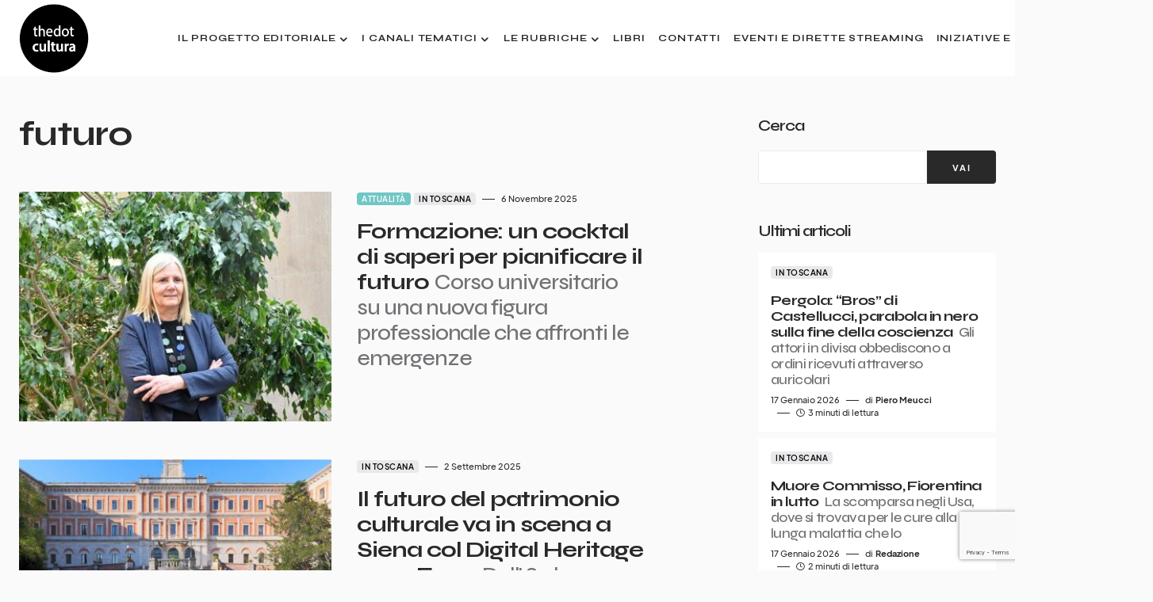

--- FILE ---
content_type: text/html; charset=utf-8
request_url: https://www.google.com/recaptcha/api2/anchor?ar=1&k=6LdmThgoAAAAABvo5zrTKBXTbTSqOtuaik-E4ne4&co=aHR0cHM6Ly93d3cudGhlZG90Y3VsdHVyYS5pdDo0NDM.&hl=en&v=PoyoqOPhxBO7pBk68S4YbpHZ&size=invisible&anchor-ms=20000&execute-ms=30000&cb=vu88fr18539b
body_size: 48783
content:
<!DOCTYPE HTML><html dir="ltr" lang="en"><head><meta http-equiv="Content-Type" content="text/html; charset=UTF-8">
<meta http-equiv="X-UA-Compatible" content="IE=edge">
<title>reCAPTCHA</title>
<style type="text/css">
/* cyrillic-ext */
@font-face {
  font-family: 'Roboto';
  font-style: normal;
  font-weight: 400;
  font-stretch: 100%;
  src: url(//fonts.gstatic.com/s/roboto/v48/KFO7CnqEu92Fr1ME7kSn66aGLdTylUAMa3GUBHMdazTgWw.woff2) format('woff2');
  unicode-range: U+0460-052F, U+1C80-1C8A, U+20B4, U+2DE0-2DFF, U+A640-A69F, U+FE2E-FE2F;
}
/* cyrillic */
@font-face {
  font-family: 'Roboto';
  font-style: normal;
  font-weight: 400;
  font-stretch: 100%;
  src: url(//fonts.gstatic.com/s/roboto/v48/KFO7CnqEu92Fr1ME7kSn66aGLdTylUAMa3iUBHMdazTgWw.woff2) format('woff2');
  unicode-range: U+0301, U+0400-045F, U+0490-0491, U+04B0-04B1, U+2116;
}
/* greek-ext */
@font-face {
  font-family: 'Roboto';
  font-style: normal;
  font-weight: 400;
  font-stretch: 100%;
  src: url(//fonts.gstatic.com/s/roboto/v48/KFO7CnqEu92Fr1ME7kSn66aGLdTylUAMa3CUBHMdazTgWw.woff2) format('woff2');
  unicode-range: U+1F00-1FFF;
}
/* greek */
@font-face {
  font-family: 'Roboto';
  font-style: normal;
  font-weight: 400;
  font-stretch: 100%;
  src: url(//fonts.gstatic.com/s/roboto/v48/KFO7CnqEu92Fr1ME7kSn66aGLdTylUAMa3-UBHMdazTgWw.woff2) format('woff2');
  unicode-range: U+0370-0377, U+037A-037F, U+0384-038A, U+038C, U+038E-03A1, U+03A3-03FF;
}
/* math */
@font-face {
  font-family: 'Roboto';
  font-style: normal;
  font-weight: 400;
  font-stretch: 100%;
  src: url(//fonts.gstatic.com/s/roboto/v48/KFO7CnqEu92Fr1ME7kSn66aGLdTylUAMawCUBHMdazTgWw.woff2) format('woff2');
  unicode-range: U+0302-0303, U+0305, U+0307-0308, U+0310, U+0312, U+0315, U+031A, U+0326-0327, U+032C, U+032F-0330, U+0332-0333, U+0338, U+033A, U+0346, U+034D, U+0391-03A1, U+03A3-03A9, U+03B1-03C9, U+03D1, U+03D5-03D6, U+03F0-03F1, U+03F4-03F5, U+2016-2017, U+2034-2038, U+203C, U+2040, U+2043, U+2047, U+2050, U+2057, U+205F, U+2070-2071, U+2074-208E, U+2090-209C, U+20D0-20DC, U+20E1, U+20E5-20EF, U+2100-2112, U+2114-2115, U+2117-2121, U+2123-214F, U+2190, U+2192, U+2194-21AE, U+21B0-21E5, U+21F1-21F2, U+21F4-2211, U+2213-2214, U+2216-22FF, U+2308-230B, U+2310, U+2319, U+231C-2321, U+2336-237A, U+237C, U+2395, U+239B-23B7, U+23D0, U+23DC-23E1, U+2474-2475, U+25AF, U+25B3, U+25B7, U+25BD, U+25C1, U+25CA, U+25CC, U+25FB, U+266D-266F, U+27C0-27FF, U+2900-2AFF, U+2B0E-2B11, U+2B30-2B4C, U+2BFE, U+3030, U+FF5B, U+FF5D, U+1D400-1D7FF, U+1EE00-1EEFF;
}
/* symbols */
@font-face {
  font-family: 'Roboto';
  font-style: normal;
  font-weight: 400;
  font-stretch: 100%;
  src: url(//fonts.gstatic.com/s/roboto/v48/KFO7CnqEu92Fr1ME7kSn66aGLdTylUAMaxKUBHMdazTgWw.woff2) format('woff2');
  unicode-range: U+0001-000C, U+000E-001F, U+007F-009F, U+20DD-20E0, U+20E2-20E4, U+2150-218F, U+2190, U+2192, U+2194-2199, U+21AF, U+21E6-21F0, U+21F3, U+2218-2219, U+2299, U+22C4-22C6, U+2300-243F, U+2440-244A, U+2460-24FF, U+25A0-27BF, U+2800-28FF, U+2921-2922, U+2981, U+29BF, U+29EB, U+2B00-2BFF, U+4DC0-4DFF, U+FFF9-FFFB, U+10140-1018E, U+10190-1019C, U+101A0, U+101D0-101FD, U+102E0-102FB, U+10E60-10E7E, U+1D2C0-1D2D3, U+1D2E0-1D37F, U+1F000-1F0FF, U+1F100-1F1AD, U+1F1E6-1F1FF, U+1F30D-1F30F, U+1F315, U+1F31C, U+1F31E, U+1F320-1F32C, U+1F336, U+1F378, U+1F37D, U+1F382, U+1F393-1F39F, U+1F3A7-1F3A8, U+1F3AC-1F3AF, U+1F3C2, U+1F3C4-1F3C6, U+1F3CA-1F3CE, U+1F3D4-1F3E0, U+1F3ED, U+1F3F1-1F3F3, U+1F3F5-1F3F7, U+1F408, U+1F415, U+1F41F, U+1F426, U+1F43F, U+1F441-1F442, U+1F444, U+1F446-1F449, U+1F44C-1F44E, U+1F453, U+1F46A, U+1F47D, U+1F4A3, U+1F4B0, U+1F4B3, U+1F4B9, U+1F4BB, U+1F4BF, U+1F4C8-1F4CB, U+1F4D6, U+1F4DA, U+1F4DF, U+1F4E3-1F4E6, U+1F4EA-1F4ED, U+1F4F7, U+1F4F9-1F4FB, U+1F4FD-1F4FE, U+1F503, U+1F507-1F50B, U+1F50D, U+1F512-1F513, U+1F53E-1F54A, U+1F54F-1F5FA, U+1F610, U+1F650-1F67F, U+1F687, U+1F68D, U+1F691, U+1F694, U+1F698, U+1F6AD, U+1F6B2, U+1F6B9-1F6BA, U+1F6BC, U+1F6C6-1F6CF, U+1F6D3-1F6D7, U+1F6E0-1F6EA, U+1F6F0-1F6F3, U+1F6F7-1F6FC, U+1F700-1F7FF, U+1F800-1F80B, U+1F810-1F847, U+1F850-1F859, U+1F860-1F887, U+1F890-1F8AD, U+1F8B0-1F8BB, U+1F8C0-1F8C1, U+1F900-1F90B, U+1F93B, U+1F946, U+1F984, U+1F996, U+1F9E9, U+1FA00-1FA6F, U+1FA70-1FA7C, U+1FA80-1FA89, U+1FA8F-1FAC6, U+1FACE-1FADC, U+1FADF-1FAE9, U+1FAF0-1FAF8, U+1FB00-1FBFF;
}
/* vietnamese */
@font-face {
  font-family: 'Roboto';
  font-style: normal;
  font-weight: 400;
  font-stretch: 100%;
  src: url(//fonts.gstatic.com/s/roboto/v48/KFO7CnqEu92Fr1ME7kSn66aGLdTylUAMa3OUBHMdazTgWw.woff2) format('woff2');
  unicode-range: U+0102-0103, U+0110-0111, U+0128-0129, U+0168-0169, U+01A0-01A1, U+01AF-01B0, U+0300-0301, U+0303-0304, U+0308-0309, U+0323, U+0329, U+1EA0-1EF9, U+20AB;
}
/* latin-ext */
@font-face {
  font-family: 'Roboto';
  font-style: normal;
  font-weight: 400;
  font-stretch: 100%;
  src: url(//fonts.gstatic.com/s/roboto/v48/KFO7CnqEu92Fr1ME7kSn66aGLdTylUAMa3KUBHMdazTgWw.woff2) format('woff2');
  unicode-range: U+0100-02BA, U+02BD-02C5, U+02C7-02CC, U+02CE-02D7, U+02DD-02FF, U+0304, U+0308, U+0329, U+1D00-1DBF, U+1E00-1E9F, U+1EF2-1EFF, U+2020, U+20A0-20AB, U+20AD-20C0, U+2113, U+2C60-2C7F, U+A720-A7FF;
}
/* latin */
@font-face {
  font-family: 'Roboto';
  font-style: normal;
  font-weight: 400;
  font-stretch: 100%;
  src: url(//fonts.gstatic.com/s/roboto/v48/KFO7CnqEu92Fr1ME7kSn66aGLdTylUAMa3yUBHMdazQ.woff2) format('woff2');
  unicode-range: U+0000-00FF, U+0131, U+0152-0153, U+02BB-02BC, U+02C6, U+02DA, U+02DC, U+0304, U+0308, U+0329, U+2000-206F, U+20AC, U+2122, U+2191, U+2193, U+2212, U+2215, U+FEFF, U+FFFD;
}
/* cyrillic-ext */
@font-face {
  font-family: 'Roboto';
  font-style: normal;
  font-weight: 500;
  font-stretch: 100%;
  src: url(//fonts.gstatic.com/s/roboto/v48/KFO7CnqEu92Fr1ME7kSn66aGLdTylUAMa3GUBHMdazTgWw.woff2) format('woff2');
  unicode-range: U+0460-052F, U+1C80-1C8A, U+20B4, U+2DE0-2DFF, U+A640-A69F, U+FE2E-FE2F;
}
/* cyrillic */
@font-face {
  font-family: 'Roboto';
  font-style: normal;
  font-weight: 500;
  font-stretch: 100%;
  src: url(//fonts.gstatic.com/s/roboto/v48/KFO7CnqEu92Fr1ME7kSn66aGLdTylUAMa3iUBHMdazTgWw.woff2) format('woff2');
  unicode-range: U+0301, U+0400-045F, U+0490-0491, U+04B0-04B1, U+2116;
}
/* greek-ext */
@font-face {
  font-family: 'Roboto';
  font-style: normal;
  font-weight: 500;
  font-stretch: 100%;
  src: url(//fonts.gstatic.com/s/roboto/v48/KFO7CnqEu92Fr1ME7kSn66aGLdTylUAMa3CUBHMdazTgWw.woff2) format('woff2');
  unicode-range: U+1F00-1FFF;
}
/* greek */
@font-face {
  font-family: 'Roboto';
  font-style: normal;
  font-weight: 500;
  font-stretch: 100%;
  src: url(//fonts.gstatic.com/s/roboto/v48/KFO7CnqEu92Fr1ME7kSn66aGLdTylUAMa3-UBHMdazTgWw.woff2) format('woff2');
  unicode-range: U+0370-0377, U+037A-037F, U+0384-038A, U+038C, U+038E-03A1, U+03A3-03FF;
}
/* math */
@font-face {
  font-family: 'Roboto';
  font-style: normal;
  font-weight: 500;
  font-stretch: 100%;
  src: url(//fonts.gstatic.com/s/roboto/v48/KFO7CnqEu92Fr1ME7kSn66aGLdTylUAMawCUBHMdazTgWw.woff2) format('woff2');
  unicode-range: U+0302-0303, U+0305, U+0307-0308, U+0310, U+0312, U+0315, U+031A, U+0326-0327, U+032C, U+032F-0330, U+0332-0333, U+0338, U+033A, U+0346, U+034D, U+0391-03A1, U+03A3-03A9, U+03B1-03C9, U+03D1, U+03D5-03D6, U+03F0-03F1, U+03F4-03F5, U+2016-2017, U+2034-2038, U+203C, U+2040, U+2043, U+2047, U+2050, U+2057, U+205F, U+2070-2071, U+2074-208E, U+2090-209C, U+20D0-20DC, U+20E1, U+20E5-20EF, U+2100-2112, U+2114-2115, U+2117-2121, U+2123-214F, U+2190, U+2192, U+2194-21AE, U+21B0-21E5, U+21F1-21F2, U+21F4-2211, U+2213-2214, U+2216-22FF, U+2308-230B, U+2310, U+2319, U+231C-2321, U+2336-237A, U+237C, U+2395, U+239B-23B7, U+23D0, U+23DC-23E1, U+2474-2475, U+25AF, U+25B3, U+25B7, U+25BD, U+25C1, U+25CA, U+25CC, U+25FB, U+266D-266F, U+27C0-27FF, U+2900-2AFF, U+2B0E-2B11, U+2B30-2B4C, U+2BFE, U+3030, U+FF5B, U+FF5D, U+1D400-1D7FF, U+1EE00-1EEFF;
}
/* symbols */
@font-face {
  font-family: 'Roboto';
  font-style: normal;
  font-weight: 500;
  font-stretch: 100%;
  src: url(//fonts.gstatic.com/s/roboto/v48/KFO7CnqEu92Fr1ME7kSn66aGLdTylUAMaxKUBHMdazTgWw.woff2) format('woff2');
  unicode-range: U+0001-000C, U+000E-001F, U+007F-009F, U+20DD-20E0, U+20E2-20E4, U+2150-218F, U+2190, U+2192, U+2194-2199, U+21AF, U+21E6-21F0, U+21F3, U+2218-2219, U+2299, U+22C4-22C6, U+2300-243F, U+2440-244A, U+2460-24FF, U+25A0-27BF, U+2800-28FF, U+2921-2922, U+2981, U+29BF, U+29EB, U+2B00-2BFF, U+4DC0-4DFF, U+FFF9-FFFB, U+10140-1018E, U+10190-1019C, U+101A0, U+101D0-101FD, U+102E0-102FB, U+10E60-10E7E, U+1D2C0-1D2D3, U+1D2E0-1D37F, U+1F000-1F0FF, U+1F100-1F1AD, U+1F1E6-1F1FF, U+1F30D-1F30F, U+1F315, U+1F31C, U+1F31E, U+1F320-1F32C, U+1F336, U+1F378, U+1F37D, U+1F382, U+1F393-1F39F, U+1F3A7-1F3A8, U+1F3AC-1F3AF, U+1F3C2, U+1F3C4-1F3C6, U+1F3CA-1F3CE, U+1F3D4-1F3E0, U+1F3ED, U+1F3F1-1F3F3, U+1F3F5-1F3F7, U+1F408, U+1F415, U+1F41F, U+1F426, U+1F43F, U+1F441-1F442, U+1F444, U+1F446-1F449, U+1F44C-1F44E, U+1F453, U+1F46A, U+1F47D, U+1F4A3, U+1F4B0, U+1F4B3, U+1F4B9, U+1F4BB, U+1F4BF, U+1F4C8-1F4CB, U+1F4D6, U+1F4DA, U+1F4DF, U+1F4E3-1F4E6, U+1F4EA-1F4ED, U+1F4F7, U+1F4F9-1F4FB, U+1F4FD-1F4FE, U+1F503, U+1F507-1F50B, U+1F50D, U+1F512-1F513, U+1F53E-1F54A, U+1F54F-1F5FA, U+1F610, U+1F650-1F67F, U+1F687, U+1F68D, U+1F691, U+1F694, U+1F698, U+1F6AD, U+1F6B2, U+1F6B9-1F6BA, U+1F6BC, U+1F6C6-1F6CF, U+1F6D3-1F6D7, U+1F6E0-1F6EA, U+1F6F0-1F6F3, U+1F6F7-1F6FC, U+1F700-1F7FF, U+1F800-1F80B, U+1F810-1F847, U+1F850-1F859, U+1F860-1F887, U+1F890-1F8AD, U+1F8B0-1F8BB, U+1F8C0-1F8C1, U+1F900-1F90B, U+1F93B, U+1F946, U+1F984, U+1F996, U+1F9E9, U+1FA00-1FA6F, U+1FA70-1FA7C, U+1FA80-1FA89, U+1FA8F-1FAC6, U+1FACE-1FADC, U+1FADF-1FAE9, U+1FAF0-1FAF8, U+1FB00-1FBFF;
}
/* vietnamese */
@font-face {
  font-family: 'Roboto';
  font-style: normal;
  font-weight: 500;
  font-stretch: 100%;
  src: url(//fonts.gstatic.com/s/roboto/v48/KFO7CnqEu92Fr1ME7kSn66aGLdTylUAMa3OUBHMdazTgWw.woff2) format('woff2');
  unicode-range: U+0102-0103, U+0110-0111, U+0128-0129, U+0168-0169, U+01A0-01A1, U+01AF-01B0, U+0300-0301, U+0303-0304, U+0308-0309, U+0323, U+0329, U+1EA0-1EF9, U+20AB;
}
/* latin-ext */
@font-face {
  font-family: 'Roboto';
  font-style: normal;
  font-weight: 500;
  font-stretch: 100%;
  src: url(//fonts.gstatic.com/s/roboto/v48/KFO7CnqEu92Fr1ME7kSn66aGLdTylUAMa3KUBHMdazTgWw.woff2) format('woff2');
  unicode-range: U+0100-02BA, U+02BD-02C5, U+02C7-02CC, U+02CE-02D7, U+02DD-02FF, U+0304, U+0308, U+0329, U+1D00-1DBF, U+1E00-1E9F, U+1EF2-1EFF, U+2020, U+20A0-20AB, U+20AD-20C0, U+2113, U+2C60-2C7F, U+A720-A7FF;
}
/* latin */
@font-face {
  font-family: 'Roboto';
  font-style: normal;
  font-weight: 500;
  font-stretch: 100%;
  src: url(//fonts.gstatic.com/s/roboto/v48/KFO7CnqEu92Fr1ME7kSn66aGLdTylUAMa3yUBHMdazQ.woff2) format('woff2');
  unicode-range: U+0000-00FF, U+0131, U+0152-0153, U+02BB-02BC, U+02C6, U+02DA, U+02DC, U+0304, U+0308, U+0329, U+2000-206F, U+20AC, U+2122, U+2191, U+2193, U+2212, U+2215, U+FEFF, U+FFFD;
}
/* cyrillic-ext */
@font-face {
  font-family: 'Roboto';
  font-style: normal;
  font-weight: 900;
  font-stretch: 100%;
  src: url(//fonts.gstatic.com/s/roboto/v48/KFO7CnqEu92Fr1ME7kSn66aGLdTylUAMa3GUBHMdazTgWw.woff2) format('woff2');
  unicode-range: U+0460-052F, U+1C80-1C8A, U+20B4, U+2DE0-2DFF, U+A640-A69F, U+FE2E-FE2F;
}
/* cyrillic */
@font-face {
  font-family: 'Roboto';
  font-style: normal;
  font-weight: 900;
  font-stretch: 100%;
  src: url(//fonts.gstatic.com/s/roboto/v48/KFO7CnqEu92Fr1ME7kSn66aGLdTylUAMa3iUBHMdazTgWw.woff2) format('woff2');
  unicode-range: U+0301, U+0400-045F, U+0490-0491, U+04B0-04B1, U+2116;
}
/* greek-ext */
@font-face {
  font-family: 'Roboto';
  font-style: normal;
  font-weight: 900;
  font-stretch: 100%;
  src: url(//fonts.gstatic.com/s/roboto/v48/KFO7CnqEu92Fr1ME7kSn66aGLdTylUAMa3CUBHMdazTgWw.woff2) format('woff2');
  unicode-range: U+1F00-1FFF;
}
/* greek */
@font-face {
  font-family: 'Roboto';
  font-style: normal;
  font-weight: 900;
  font-stretch: 100%;
  src: url(//fonts.gstatic.com/s/roboto/v48/KFO7CnqEu92Fr1ME7kSn66aGLdTylUAMa3-UBHMdazTgWw.woff2) format('woff2');
  unicode-range: U+0370-0377, U+037A-037F, U+0384-038A, U+038C, U+038E-03A1, U+03A3-03FF;
}
/* math */
@font-face {
  font-family: 'Roboto';
  font-style: normal;
  font-weight: 900;
  font-stretch: 100%;
  src: url(//fonts.gstatic.com/s/roboto/v48/KFO7CnqEu92Fr1ME7kSn66aGLdTylUAMawCUBHMdazTgWw.woff2) format('woff2');
  unicode-range: U+0302-0303, U+0305, U+0307-0308, U+0310, U+0312, U+0315, U+031A, U+0326-0327, U+032C, U+032F-0330, U+0332-0333, U+0338, U+033A, U+0346, U+034D, U+0391-03A1, U+03A3-03A9, U+03B1-03C9, U+03D1, U+03D5-03D6, U+03F0-03F1, U+03F4-03F5, U+2016-2017, U+2034-2038, U+203C, U+2040, U+2043, U+2047, U+2050, U+2057, U+205F, U+2070-2071, U+2074-208E, U+2090-209C, U+20D0-20DC, U+20E1, U+20E5-20EF, U+2100-2112, U+2114-2115, U+2117-2121, U+2123-214F, U+2190, U+2192, U+2194-21AE, U+21B0-21E5, U+21F1-21F2, U+21F4-2211, U+2213-2214, U+2216-22FF, U+2308-230B, U+2310, U+2319, U+231C-2321, U+2336-237A, U+237C, U+2395, U+239B-23B7, U+23D0, U+23DC-23E1, U+2474-2475, U+25AF, U+25B3, U+25B7, U+25BD, U+25C1, U+25CA, U+25CC, U+25FB, U+266D-266F, U+27C0-27FF, U+2900-2AFF, U+2B0E-2B11, U+2B30-2B4C, U+2BFE, U+3030, U+FF5B, U+FF5D, U+1D400-1D7FF, U+1EE00-1EEFF;
}
/* symbols */
@font-face {
  font-family: 'Roboto';
  font-style: normal;
  font-weight: 900;
  font-stretch: 100%;
  src: url(//fonts.gstatic.com/s/roboto/v48/KFO7CnqEu92Fr1ME7kSn66aGLdTylUAMaxKUBHMdazTgWw.woff2) format('woff2');
  unicode-range: U+0001-000C, U+000E-001F, U+007F-009F, U+20DD-20E0, U+20E2-20E4, U+2150-218F, U+2190, U+2192, U+2194-2199, U+21AF, U+21E6-21F0, U+21F3, U+2218-2219, U+2299, U+22C4-22C6, U+2300-243F, U+2440-244A, U+2460-24FF, U+25A0-27BF, U+2800-28FF, U+2921-2922, U+2981, U+29BF, U+29EB, U+2B00-2BFF, U+4DC0-4DFF, U+FFF9-FFFB, U+10140-1018E, U+10190-1019C, U+101A0, U+101D0-101FD, U+102E0-102FB, U+10E60-10E7E, U+1D2C0-1D2D3, U+1D2E0-1D37F, U+1F000-1F0FF, U+1F100-1F1AD, U+1F1E6-1F1FF, U+1F30D-1F30F, U+1F315, U+1F31C, U+1F31E, U+1F320-1F32C, U+1F336, U+1F378, U+1F37D, U+1F382, U+1F393-1F39F, U+1F3A7-1F3A8, U+1F3AC-1F3AF, U+1F3C2, U+1F3C4-1F3C6, U+1F3CA-1F3CE, U+1F3D4-1F3E0, U+1F3ED, U+1F3F1-1F3F3, U+1F3F5-1F3F7, U+1F408, U+1F415, U+1F41F, U+1F426, U+1F43F, U+1F441-1F442, U+1F444, U+1F446-1F449, U+1F44C-1F44E, U+1F453, U+1F46A, U+1F47D, U+1F4A3, U+1F4B0, U+1F4B3, U+1F4B9, U+1F4BB, U+1F4BF, U+1F4C8-1F4CB, U+1F4D6, U+1F4DA, U+1F4DF, U+1F4E3-1F4E6, U+1F4EA-1F4ED, U+1F4F7, U+1F4F9-1F4FB, U+1F4FD-1F4FE, U+1F503, U+1F507-1F50B, U+1F50D, U+1F512-1F513, U+1F53E-1F54A, U+1F54F-1F5FA, U+1F610, U+1F650-1F67F, U+1F687, U+1F68D, U+1F691, U+1F694, U+1F698, U+1F6AD, U+1F6B2, U+1F6B9-1F6BA, U+1F6BC, U+1F6C6-1F6CF, U+1F6D3-1F6D7, U+1F6E0-1F6EA, U+1F6F0-1F6F3, U+1F6F7-1F6FC, U+1F700-1F7FF, U+1F800-1F80B, U+1F810-1F847, U+1F850-1F859, U+1F860-1F887, U+1F890-1F8AD, U+1F8B0-1F8BB, U+1F8C0-1F8C1, U+1F900-1F90B, U+1F93B, U+1F946, U+1F984, U+1F996, U+1F9E9, U+1FA00-1FA6F, U+1FA70-1FA7C, U+1FA80-1FA89, U+1FA8F-1FAC6, U+1FACE-1FADC, U+1FADF-1FAE9, U+1FAF0-1FAF8, U+1FB00-1FBFF;
}
/* vietnamese */
@font-face {
  font-family: 'Roboto';
  font-style: normal;
  font-weight: 900;
  font-stretch: 100%;
  src: url(//fonts.gstatic.com/s/roboto/v48/KFO7CnqEu92Fr1ME7kSn66aGLdTylUAMa3OUBHMdazTgWw.woff2) format('woff2');
  unicode-range: U+0102-0103, U+0110-0111, U+0128-0129, U+0168-0169, U+01A0-01A1, U+01AF-01B0, U+0300-0301, U+0303-0304, U+0308-0309, U+0323, U+0329, U+1EA0-1EF9, U+20AB;
}
/* latin-ext */
@font-face {
  font-family: 'Roboto';
  font-style: normal;
  font-weight: 900;
  font-stretch: 100%;
  src: url(//fonts.gstatic.com/s/roboto/v48/KFO7CnqEu92Fr1ME7kSn66aGLdTylUAMa3KUBHMdazTgWw.woff2) format('woff2');
  unicode-range: U+0100-02BA, U+02BD-02C5, U+02C7-02CC, U+02CE-02D7, U+02DD-02FF, U+0304, U+0308, U+0329, U+1D00-1DBF, U+1E00-1E9F, U+1EF2-1EFF, U+2020, U+20A0-20AB, U+20AD-20C0, U+2113, U+2C60-2C7F, U+A720-A7FF;
}
/* latin */
@font-face {
  font-family: 'Roboto';
  font-style: normal;
  font-weight: 900;
  font-stretch: 100%;
  src: url(//fonts.gstatic.com/s/roboto/v48/KFO7CnqEu92Fr1ME7kSn66aGLdTylUAMa3yUBHMdazQ.woff2) format('woff2');
  unicode-range: U+0000-00FF, U+0131, U+0152-0153, U+02BB-02BC, U+02C6, U+02DA, U+02DC, U+0304, U+0308, U+0329, U+2000-206F, U+20AC, U+2122, U+2191, U+2193, U+2212, U+2215, U+FEFF, U+FFFD;
}

</style>
<link rel="stylesheet" type="text/css" href="https://www.gstatic.com/recaptcha/releases/PoyoqOPhxBO7pBk68S4YbpHZ/styles__ltr.css">
<script nonce="LtVZTJeoqa-sliJHM375zw" type="text/javascript">window['__recaptcha_api'] = 'https://www.google.com/recaptcha/api2/';</script>
<script type="text/javascript" src="https://www.gstatic.com/recaptcha/releases/PoyoqOPhxBO7pBk68S4YbpHZ/recaptcha__en.js" nonce="LtVZTJeoqa-sliJHM375zw">
      
    </script></head>
<body><div id="rc-anchor-alert" class="rc-anchor-alert"></div>
<input type="hidden" id="recaptcha-token" value="[base64]">
<script type="text/javascript" nonce="LtVZTJeoqa-sliJHM375zw">
      recaptcha.anchor.Main.init("[\x22ainput\x22,[\x22bgdata\x22,\x22\x22,\[base64]/[base64]/bmV3IFpbdF0obVswXSk6Sz09Mj9uZXcgWlt0XShtWzBdLG1bMV0pOks9PTM/bmV3IFpbdF0obVswXSxtWzFdLG1bMl0pOks9PTQ/[base64]/[base64]/[base64]/[base64]/[base64]/[base64]/[base64]/[base64]/[base64]/[base64]/[base64]/[base64]/[base64]/[base64]\\u003d\\u003d\x22,\[base64]\\u003d\x22,\[base64]/Cr8OZwrDDmD8PD8Ojw69DdXc3wqjCmsKKwrfDisO5w4bClcOxw7nDq8KFXlB/wqnCmRJrPAXDkcO0HsOtw5HDl8Oiw6tow7DCvMK8wrDCkcKNDkDCgzd/w5nCg2bCokjDssOsw7ErW8KRWsKnOkjClC47w5HCm8OHwq5jw6vDsMKqwoDDvkI6NcOAwoHChcKow51fYcO4U3zCosO+IxvDr8KWf8KGWUdwZX1Aw54AWXpUccOjfsK/w4LChMKVw5YoT8KLQcKOAyJfIMKmw4zDuXnDgUHCvknChGpgO8KgZsOew69jw40pwo57ICnCk8KaaQfDpMK6asKuw7x1w7htJMKOw4HCvsOvwqbDigHDqMK2w5LCscKHYn/[base64]/DgHR6JWkxcsKew4BeQDEWIsKRajbDg8KlO2/Cs8KLL8OrOFDDj8Kmw6V2K8KJw7RmwqbDlGxpw4XCg2bDhmTCp8KYw5fCrTh4BMO5w4AUexfCicKuB0w7w5MeIcOBUTNRTMOkwo1LYMK3w4/[base64]/[base64]/CpMOjw5XDtwk5AS0+w7vDuMOSN1/DjCfDu8Oec1XCm8OYSsOBwq3DksOQw4HDg8OKw4dDw4wLwpFyw6nDlHbCv0/[base64]/Dg0XCi8ODw7/DnnnDrMOCRDfDqR91wqQ4w6hSwoXCpsKkwrA8LMKjfzvCtx3CgxTCuDDDiUcFw5rDocK5aj8Pw7YxVMOFwrgcVcOPaU1Vd8OYA8O1XcO2wrXConnCoH1tEMOONEvCvcKcwr7CvDZAwqk+I8OgIMKcw7fDgRUvw7zDum5JwrLDtsK9wqvDg8Ohwr3CmlrDgSlEwo3CiA/CvcK+I0YGw4/DqcKeP2LDrMOawoYeBXTCvVjCpsKOw7HCpQF4w7DCkUPDvsKyw5sswpBEw7rDiAxdHsK9w73DgGAoFMOZY8OxJwrDn8KNRi/Cl8OHw6Mowqc/PRHCp8K7wqw8bMOYwqEhfsOOSsOybMOFIjIAw6AawpgawoHDiX/DrDDCvMODwrbClsKYMsKFw4XCvhnCk8OkVMOaTm05DD40FsKZwp/CrBkCw6PCqHHCrBXCqFluw73DgcKgw6gqHFIiw5LCtkbDlcKrDEQvw6ZYXcOCw4kQw70iw6jDnHzCk39Ew6pgwrIDw4PCnMOOwq/Dk8Odw498DMORw6bCuS/CmcKSbVfDpnrDqsOrQhvDl8O5OX/CuMOSw4kvUCcZwrbDjWAvW8O2ecOZwqDCrzzDisKhScOgwrnDpiVBWiHCuQ3DjsKVwpd3woLCssOGwpfDnRjDtMKvw7TCuTApwovChyfDpsKhOCMSLDPDl8O/WCnDnMKcwpEWw6XCqEIyw5J6w4jCgi/Cl8Ocw5rCgMOgMsOvPcONBMOSK8Kbw61qZMOaw6zDoEVgesOtN8KuRsODG8OcKz3CiMKAw6MqZhDCpzDDtcOkw6nCrRUmwo97woXDjDDCkVhzwp7DmcK8w5/[base64]/[base64]/DrGFQw5A4AgDDmWQ9PMOsw6zConsfw6zClsOSTEAww43CisO8w5jDmMOfDzl8w45UwrXCgS9iE1HCgQ3DpsO6woPCmiN/H8KpLMOKwr7DrXvDqnnCuMKgAm0Yw5VISXbDmcOtCsOlw5fDj0DCusKew4AJbXxcw6bCrcO7wrk9w7zDok/DpXTChEsNwrXDn8Kmw5LCl8KUw4zCqHMKw5FvO8KrCHbDogjDhnZYwrB1CCZBVcOrw4pPX2ZDREDCgFrCicKfH8KdYELCoDw/[base64]/ChXnCkwA7HgkCGy/CqcKZWMOmwqwgP8KUU8OBFm8XP8O6cysZwps/w4M8Y8OqZcOcwqDDuEjCtRdZOMKgwrHClwUCVsO7B8OUaiQywrXDm8KGDX/DicOdw64XXyjDpsKpw5RJXcKORyfDqgd9wqxYwr3DgMKBVsO2wq/[base64]/DjwF0bWXDhgzCiV4mSUfDoSddwqjCrxcUMcOOLV8aVMKvwoTClcOAw5XDpG80T8KxC8KcYMOBw7MqcsODEMKZw7nDkxvCmsKPwrlYwqfDtg8/DiDCq8Onwod4RWwhw5p3w5YrU8OLw5XCnn4Uw7cZMj/DmcKgw6pvw6DDncKaRcKqRChfCyVwD8O1wo/[base64]/CrMKNw5ZnNMOzeMO3w67CnwNMCMKRw5bDlsKrwp0kwqLDgS8IWMKNcwslEsOew6Q/TcOkRMO8WF3DqkkHZMKtWDbCh8OHIwLDt8KYw7/DicOXHMKFwovClFzCuMOUw5PDtBHDtG7Cu8OcL8K5w4llSxRfwq8TEUcbwo7DgsKZw4rDm8ObwoXDn8OfwolpTMOBw53Ch8Olw7gTZw3DviFpMVw4w4c5w4FBw7LCkljDpzhFEBbDssO3en/CtwfDsMKbOwLCksK8w6/ClsKDOForKSF0JMKGwpEKOg7Dm09Lw5fCnV9gw4grwoHDg8O7JMOyw4zDhMKlHlnCo8OiQ8K6w6Fmwo7DucKpE3vDq1oYw4rDpWobQcKdZBpmw6bCk8Ktw7LDt8KoGCjChz0kG8OKAcKrbMOpw41nDjDDvsOSw7LDhMOmwpvCpsKAw6oHGcO4wo3Dh8O/ewXCosOUQsORw6pLwq/CssKVwohIMMOzW8KewpENwpDCgMKlfXTDlsOsw7/[base64]/CmnLDjMOKw6jDl8Kyw67Dv8O6I8KHGzgCelPDo8KVw7EXEcKQw6nClU/CssOow6jDn8KEw4/DjMKdw6rDtsK9wqkTwo9dw6rCo8Ocf3rCqcOFI29gwo4ALTkAw6LDilPCiG/DgsO8w4psZXnCtXA2w5TCvG/[base64]/[base64]/w5MjAEALwpDCuMKhw5vDs8KIOilbw58pwq0CCjNtOMKNRi7CrsOYw5/CqMOfwoXDssOcw6nCsx/CusKxNhbDvH8nInUawrrDscOWf8KOGsKZcmnDqsKgwowqHcO9BXlXUcKtU8KTSxvCoUDCm8ODw5rDocOVDsO4w5vCqcOpw5LDgRZtw7QMw7seY102eyZ2wrXDl17CjX3CnhXDsTHDtnzDqQfDsMOcw7IFNwzCuVZ/[base64]/Cs8OZwp0LOcONV8K3w6cmcsO1asKyw6srw6B9wqzDtcOEwpnCknPDlcKvw4huCsKSIcKfScKgVSPDucObQAdkdA8Lw6E7wrDDhcOQwq8ww6fCoTgEw7rCucOewqLDrcO6w6LDhMKlJ8KqScKvTW0WasOzDcOCEMKsw7MAwpRdcXkbfsKaw5QQQsOpw7/DucOZw5wNeBfCocOPEsODwrLDsnvDtA0XwrkWwpFCwps5IcKDTcKQw7RmXkDDqWrDu0XClcO+dghhURJHw5jDrGVKfsKew5pwwqsBw5XDvhrDtMO+D8KrXMKtC8O0woUvwqQlcTRcNRlzwp8FwqMZw58eMT/DqsKpa8K6w4lcwonDisKww4PCrCZowpTChMO5BMKOwpLCr8KfKm7DkXzDncK6wrPDnsK/ecKRNX3CscOnwq7DjQbDn8ObKRbCosKzXV58w40ww7HDr0jDnGvDjcOpw59DIkTDhE/[base64]/CiSUuYEQ2w6HDvcOQDC/Cg8K5cx7ClcK9ayXDpg/[base64]/CgcKjw6fCmMKBwpImw5luCMOhw5/ClsKkQnTCtDhQwqrDuVABw70aeMOPf8K8BgQpwrtTcMOCwpvCq8KsPcOfOsO5wopFbxvCucKeIMOYVcKqJXA3wq1Hw7gJU8Omw4LCgsOswqRjJsKMdz4Vw45Iw4PCmk/[base64]/CgDvDlWTCqljCgkcdwo4JTHUBXMK8wqfDqX/ChjcBw5DCtmnDlMOoa8K1woZbwq/DpcKXwp4TwoTCtMOlw4pBw5hwwoPCiMOQw5zChQTDsjzCvsOVahHCucKFF8OOwq/[base64]/w6gOw6HChRjCngHDsgPDu8KsGk/Ck8O5BMOsVsOGPn9Qw7fDiG3DnRcPw6TCgMOWwodMd8KAOi1VHsKMwoYowpvCmMOEQsK4fhAnwqbDu3nDklM2MyLDs8OGwpRSwoBcwq3CiinCtMOmRMOTwo0lEMOTXMKxwrrDmWk8HMO7al/DoCXCtjQSaMKyw6/[base64]/DphA1a8OPwpB/wozCqcKjdsKiwoTCv8Ohwr3Ck8O5AsOWwrFcfMO2wpvCgMOQwoTCqcOswrE0UcKgRsOLw5PClMKgw5dFwprDs8OFW1AAHR5Ew45eVkQ/w501w5YMTVTCpsKNw7cxwoR1XmPCrMO4clPDniZUw6/DmcKLe3LDpWAPw7LDoMKdw7HCj8K8wpk0w5tjPmtSMMOow6nDjCzCvVV4QxXDrMOUbsO/[base64]/[base64]/[base64]/Cv14hwo4vwpRKdVvDg8OCMcOfwo/Cn8KEd8Osd8OIHBNAHXxiAy55w63CmnjCvwUPHgXDq8K6ZUHDq8KkW2nCkQchScKRTirDhMKKw7vCq0MTJ8OOa8O3wqMawqnCs8Obezwww6XCpsOswrE0NCTCkcOwwopzw43DhMO5LsOVXxQKwr3Dv8Oww5N5w5zCsXjDgR4nRMK0wqYREWw4NMKJQcO2wqfDnMKHw7/DjsOiw7J2wr3CksO6BsOhV8OGYSbCm8KywqV4wqpSwpgNcFnCtjDCpjl6HcO6FTLDoMKnKcKFYm/ChMOnQ8OjAULCusOaZybDmBTDtcO+MsKEJ3XDsMOHeyk2WnNHcMOjEwYWw498VcKpw6Buw47CsiEdwpXCqMK9w4fDksK2PsKsVSITEhQ1dwPDusOPE0NaIsKXdXzCjMK8w6PDpERMw6/CscOeGjcMwpwyMMK0XcKxWi/Cs8OAwqIUMhbCmsORO8Kvwo4Owr/Di0rCoAHDul5zw4VMwrzDksOfwr8XBlvDvcOuwqrDvjlbw6rCuMKRLsKgw7LCoAnCiMOMw47CssK3woDDvcOGwpPDo1LDisO/w41FSh9VwpPCl8OLw5DDlyd8FR3Culx8WMOiHcK/w6XDp8KLwoNrwqRGBcOmKCbCtn3DtAPCm8KmEsOTw5VsGMOcRMOAwp7Cv8OvG8ONTcK3w7XCol0GJcKcVhjCt2zDinzDq2Irw5gOAUzDhsKDwonCvcKWLMKQJMK9acKWPMKWIWUJw4gpBHx8wo/DvcO8DzjDhcKcJMOTwpAQw6IndMOHwpbDncOkFsO3CH3Dt8OOIFJvd3PDvHM8w5tFwrLDuMKUPcKabsK5w45QwqAyLGhiJBDDicK6wpPCtcKtY0BWFMOwGT4sw4B/[base64]/[base64]/w6bCh27DqcO+wp1ew7VUwpROw7oEGwrDgcK6wpIrWMKPUcO+w5p7TggrLDQhXMKxwrkGwpjDgnYcwqnDo2cZe8KlOMKtdsKZW8Kyw7ZiNsO9w5s8wprDoSNNwqUgDsOowq82JhsEwqMhcGXDi2wHw4BxLcOPw5XCksKENUdzwr1/SBLCjhXDjcKKw7hOwoRww5LConjDjMOIwr3Dh8Offwcjw4bCv0jCncOCWTbDocKFIcKuw57Cu2fCisO5LMKsMFvDhilVwrXDssOSaMO8wozDqcKqw6PDmDszw6zCsSUtwpdYwoZYwqrCnMKoNWjDtgtuYxBUfylTbsO/wp0ZW8Oqw5JCwrTDusKNIMKJwoVKKA8/w4p5IS9xw44SD8O0DlorwoHDjsOowq0ISMK3bcOAw6XCk8Kwwoh+wrfClcK3AMK4w7rCvULCmyY5FsOFdTXCmnvCiWIdQWzCmMOKwrcJw6h/eMO/[base64]/VwXDisOGVh5swpRiwqUWw4XCol3CpsKjw4oidcKUDMOpHMOKSsODacOyXcKRVcKZwpAYwrcYwpQowrlFRMKzUVjCrMKyQTIfaTdzGcOvb8OyPMKDwrpie0bDql/[base64]/Dkn99w79hwqdIw7UzwqbDr3oTUcKSBsKsw6/[base64]/woM1w6LDhsK2TyHChywDJQfDiBRIw5pzMHzDvRXCn8OtfjfCqsOaw5cnKDNqFsOWJcK0w5DDl8KUwo7Cq0sCF0/[base64]/DowMLTcOYC8KGw7TDnMODaH9ow6vDrSXDv2/CtS9lPGM7EVzDr8OWF04jwqDCoE/[base64]/Ds8KvEwTDrAFhwrDCqMKSw65Ow7McZsK5S0JqFERkC8KjIsKiwp1gaB3CncKQUG3CoMO1wpTDi8Onw7sSZMO7LMOTUMKsd3AfwoQOMnzDscKKw7g7woY5SSwUwrjCvRDDk8KZw6Z3wqAqQ8OCFsO8wqk2w69dwrzDmRLDpsOKMj0awq7DrBfDmX/Ci17DlF3DjRTClcOPwoB1UMKceFBKCcKOfMOYNmhaYCrCvjXCrMO8w4DCvDB6wrgrRVxkw4sIwpx/wozCvUrCvHlGw5sAbUnCtcKIw4PDm8OeDlNHScKKHXUKwo11ZcKzVcOzcsKIwrd6w5rDv8Kyw4pBw4N7QcKGw6TCkVfDlyZNw5XChcOsO8KUwqtAS0vDnznCl8OMFMOKPsOkNz/CpxcgFcKVwr7CmMOEwrASw7rCtMKUecOOEko+N8KoM3dbXG7DgsKUw4YnwqrCqgnDt8KbWsKgw7Q0f8KYwpLCpsKnQBbDtkLClMK9asKRw7nCrQTCpCcGGcKQEMKkwpfDjy7CgcOEwoHCnsKRw5gTQmLCsMO+MFdgd8O4wrs/w4IcwpbDpGV8wrR5wpjCqRNqSG89XHjCvsO2IsKzQDwlw4dEV8O9wqB9RsKDwoIXw4vCkH8GQcKUSHl2OMKfYWvCkmnCl8OKQDfDp0oJwopJfhIdw7TDigrDr01aDlYdw7DDihVjwr1kwodGw7h8EMKOw6LDqSTDn8OTw5zDt8OIw6FQLMO/wpgxwroAwqAeW8O0JMOzw4TDv8K0w6nClSbCucKgw77DhsK8w69aXU0SwqnCr1rDkcKnUnJ7I8OZXRQOw47DlsOpw4TDuDNBwrgWw7d0wr7DhMKvG0IBw5rDisO8dcO2w6F5ewHCjcOuCi8zw7BeUcKqwqHDpyTCjg/CucOCHWnDvsOHwrTDmMOwYzHCicOew4BbfkLCusOjwrZ6wqbDk3VHX1HDpwDChsOje13CgcKrB39AYcO9McKveMOawqUawq/Ckjoqe8KuDcOjXMK2QMOJBjPCrlvCiHPDs8K2FsOKFcK/w5txVMKBZMOHwoAvwpgjGlcVQ8O4dyjCkMKDwrrDpMKYw4XCsMOwfcKoc8OJasOTPcKWwpd/wp3ClxjCq2Z1eVHChcKgWmzDkAc/[base64]/wpFpHQXDqw7CjsOhw6PCl1khw4HCi2x8w4LDkSrClw8iFADDkcKNw6TCsMK7wqcgw5TDlxLCkcOFw7DCsGnCsjDCgMOQej1HGcOIwpV/wqTCn0JVw5VbwrR8A8ODw6owVxHChsKRwp1gwqIJOcO4EcKqwqt6wroSw7hDw6/CkzvDksOOT0PDtQRJw5LDsMOuw55WBhbDoMKFw7tywr5uGwjDhE5OwpHDinkmwopvw6PClDTCucKiVSx+wq4qwrlpdsOow44Gw43DhsKXUyFvX2w6ahAANRLDrMO6N19XwpTDjcO7w77ClcKzw6Blw6bCssKxw6/DkMOTVmF0wqdwDMKWw4rDrCvCv8KnwqgEwq5fN8OlD8KgWmXDgMKzwr3DvRYsayFhw7M+A8Oqw4zCjMO5J1pHwpUTEcOmcBjDg8KwwqZ/Q8K7cFrDhMKBC8KcCnYiUMKQSS0cBzs9wpHDm8KHHMO9wqtwQC7CpWHClcKZSlofwoQbJ8O6MRPCt8KwVxJkw4jDh8OAI01sLsKMwr1XEStwBcKySl7CuHPDvHBmH2jDmiIaw65Ywo0ZezYgWmXDjMOTwo1rYsO/KipTMcK/[base64]/[base64]/flDCr8KZb8K+w7ANwoEpw7A8wp7DrcKLw5TDkEoREGnDh8K3w43DusOfwr/DsSFjwpByw4TDgXbCn8O1J8K6wrvDq8KYRsOIfVY3L8OVwrfDjyvDqsOrQsKrw5txw5Q3wqjDu8Kyw6XDgl7DgcKeOMKowqbCoMK3bcKew60Zw6MLw49RGMK1wotPwrwnXG/[base64]/[base64]/w6Aow4JCw5xKAlEufTPDsFs+wp/[base64]/[base64]/DsO/YVXDvB5aw6nCrMOAZXvCpARkwpkTBsOVw4DDrGjCl8KgQAfDusK6e2PDiMOPYQDCh2bCunkufsORw6oCw67Ckx3Ck8Ovw7/DvMKgb8KewoZkwqXCs8O6wroEwqXCs8K9dMKbw5EuacK/ZwhGw63CkMKkwqIjC2DDpUHCsj8YYTldw4/CgsOpwrfCs8K1U8KAw5rDkG4JN8KnwoddwoPCnMK/HjrCiMKyw5rDnwEFw6/CoGt8wpoFJsOjw4gZAcONbMOFN8OfIsOgw6nDszXCi8O1emgYHk7DkMObEcK8OiNmRUVXwpFhwqB1KcOIw5kTeDVMP8OPYcOJw7PDqnTCscOSwr/ClTTDuzbDhsK8AsO+wopKW8KAAcKzaRXDuMONwpDDo0B+wqDDgMKfbxfDkcKDwqLDgyHDnMKsWEszw6xJPsO1woQCw4nDmhbDhyk4V8O4woRnH8KIYQzCgDdIw5HCi8OWD8Kowq/[base64]/w7hTw4d8w4ouWEjCmVLCmhjCnMORD2FpVT7Cpkd3wpJ/eFnCucK/[base64]/[base64]/aHbCpnofGDnDjjxZeMO3XcK7NsK/w7rDq8KAHgErQsOwYTXDjsOAwq1tZnYnQMOsDCR0wqvCtMKaRMKuMsORw73CqcKlB8KVQsKSw5HCgcOnwqwVw7zCuEUoawFbQsKIRsKZUVPDkcO/w4daAhg3w5jCicKbHcKzNjDCqcODcVtewpUGccKhPcKXwoABw704O8Otw4lqw5kRwqDDn8OMAhocJMORMyzCvFHDmcO0wq1qwrc/wqsdw6jDosOJw7/CnFbDlyvDgMK5d8KxO0pwDSHCmSHDo8KxTmELTG1OJV/CuhVGekkVwofCjcKeOcKOLyMsw4/DoFLDmBHCqMOMw5HCtBgCZMOIwoMLWsKxfArCinbCiMKdw6Jfw6zDtFHCjsKwSmsvw7HDnsOqQ8OOH8OEwqbCixTClHUlSnHCksOpwqPDpsKeHW/DtcOUwpvCs3doRGXDrcOAGsKkA1jDpcOQMsOMNV/DucOQA8KOPizDhMKjFMOkw7Evw7tXwrnCrsOnL8K7w415w6lsbGnClsOadMKPwoDChMOWwqVBw47ClsOtWV4RwpHDqcOlwoUXw7XDlcKqwoE9w5bCrFzDlj10KjdAw5cUwp/CqG3DhRjCjWVTSU8nf8OUH8Kmwq3DkRDCtAXCrsK2IgIYdMOWbBEewpU1AjsHwooRwrbDusKTwq/Du8KGSCJYwovCrcOgw65kEMKRNhTDnsOiw7sawq4PVSXCmMOeGCV8BAzDsyPCtV83wpwrwqQdfsO8w5twcsOtw7gdfMO1wpYPYHsDNQBewonClBA/dm/ChlgzH8KRCStxAhl8IgljYcK0woXCq8KkwrYvw5UYMMKgGcOWw7hswr/[base64]/CtsKhw4Bfw5Z7wpnCqcObw4QNSWHCmU3Dg0NtfFTDvcKdHMKSI092w5rDj0YlcTnCtsKmw4AfYcOrNCd/[base64]/DisOrwoxJRcOsC8OyYibDnBHCjsKoahPClsKnZMKcIXrCkcOQDClsw4jDjMK9ecO5LBPCkBnDusKMw4/DlmcbV2IBwpRfwoUCw7bDoHrDu8Khw6zCgiBWKSU9wqlfFikwRAjCvcO0a8KtA0o3PCvDj8KBZErDvMKMUm3DpcOde8Owwow4w6I1UQrDvcK1wrzCpMOrwr3DrMO9w5zCkcOdwoHCg8OldcOISg7DpDHCn8OsWcK/wrQfBnRJHyrCpzxjJz7CvhkcwrYjb2cIKsKLw4XCvcONwpbCqjXDmELCqCZ4bMOsJcK4wpdOLTzCoVJAwpopwqnChAJDwq/CoC/Dl1ghSSnDryHDlz95w4AfbMKDMcKofE3DisOxwrPCpcOYwqnDr8OaKMKlRMOmw55FwrXDnsOFwq4Nwo7CscKMDELDtiRqwqXCjAjCuTfDl8KIw6Zhw7fCpHrCiy1+B8OWwq3ChsOgFCHCqsO5wrBNw7TCohbDmsO/KcOjw7fCgcKqwoZyGsKVd8KLw7LDtDLDtcKhwq3CgBPDuiojIsO9Q8KrBMOiw5YnwofDhAULTMO2w6fCrHQaNcONw5fDvMOeJsOAw5jCg8OowoB/Rn0LwpwVXsKmwprDnR8xw6vDqUXCqD/[base64]/CicKNPcKlZx0VTsORwrrCucOOw4bCscObwrMPIh7DjiAkw78IX8OawqLDpFDCh8Kbwr0Aw4PCqcKMYzjCu8KDwrLDv38LOlPCpsOZw6NBNmtOesOxwpDDjcO9MExuwoHCucK2wrvDq8KBwphsH8OfSsKtw5Uaw7XCu1J9EnlpJcO/GV3Cj8OrKWVcw7HDj8KMw4AKeATCsCjDnMOiCsK/MQHCnh9cwoIACX/DqsOMAcOOP2hBO8KWDmIOwrQYw4nDgcODdw/DukRpw5/CscKQw7k/w6rDq8Ocwp7CrF3DnSMUwrPDpcOBw59EF2s4w4xQwptgw5/CtGUGcXHCjmHDnxhge19qCcKpTTg0w5hhYQ8gSAvDigUjw43DgcKCw5s5FxTCjFYlwrs6w6jCsSdKXMKQdj8lwph5FcObwo4Ww7XConAJwozDhcOuEh/DnQXDkSZOw5QzAsKmw7UDwq/ClcO0w4rCgBxhb8OaecK0LSXCsCbDkMKtwqRLbcO9w5Exa8OCw7cAwqdFDcKhH0LDv2XDrcKAJhRKw7Q0XXPCvhM7w5/CisOMRMONRMOqDsOcw7/CpsOMwphDw6pwWiDCgE1kaVVnw5VbeMK7wq4JwqvClT8aGsOSPntOXcORwpfDjSBTw499IUvCsnTCuBTCokbDrMKLMsKZw7Y8NRwww54+w5gowp0hak/Cv8O5Yg7DnzJsC8KRw4HCmWRAbV/DuTrCn8KiwpYgwoYsEStxU8KHwoBWw4Uzw6tIWz1FZsOLwrNiw6/DusO0csOfeVAkcsOSD05lXBzCksOLB8OrN8OVd8K8wrzCvcOmw6I4w64Dw73DlXN/cVBMwqXDt8Knwrhsw5EwSGYpwozDkFvDqsKxeW7CjMKow6jCnCbDqGbDncOpdcOKYMOpH8KdwoFaw5V2DArCp8OlVMOKRiQJTcKnMsKLw7/CsMOOw5JBYj/Cv8OEwrkwaMKVw7vDl3DDkk1Ywrwvw48Gwq/[base64]/DtyPCgWUmw7zDjkPCv8KcGMK1w44vw6VRUBAaHiNxw7bCrQtPw5jDpTLCjXM/XBDCnsOtMkPCl8OpdcO/wrU1wrzCsjJJwp8aw7R4w7/CkcOYcGnCqMKgw6jDgRjDnsOOwonDuMKqQsOTw7bDqTssM8OKw5dmQm0Tw4DDp2XDpDUtCkPChjXCt0YaHsOCDDkSwoMXw7t/wqzCrSDDmi7Cu8OCbHZtZcOXfRbDslUgJk8aw5jDtcOKDy59ccKNR8Kkw4ATw6/Dv8O8w7ZVYzIbeglqTsOJMcKDSMOEAzzDp1nDhi/Cql1RNhsKwplFNybDgUIUI8KrwqgUaMKpw5FxwrV3w7nCjcK5wqDDgBfDiE3CqhF1w7VCwrjDo8Otw57CtzkEw73Dl0/Cp8OZw6E+w6/Cm0rCnjhxXjIvOg/Cv8KLwrV2wqnDhBfDn8OMwpoqw6DDlcKQGMKSKMOjJGDCjykHw7rCrMO6wrzDh8OdNMOMDAk2wrh7I2TDh8KzwpF7w6TDoFrDvHXCrcKHeMOFw7Enw5NKemPCq0/DqSJlUTDCl1HDucK4GRjDn3ohw4zCkcOnw7TCiC9Nw7FOAmHCrzR9w5zDjsKUIMOcZQsLK3/CtB3DpMOvworDn8OJwqzCp8OJwqt/wrbDocOcVEM6w4kUw6LCoFjDt8K/[base64]/[base64]/UhRwGXXClMKNwoFnw655w6hIw5XCpsKYfsKubMKuwrdnUyh4ScK8bVUrwrErD1YhwqkwwqlMZSceWiJ1w6bDmn3CkCvDh8OtwpIWw7/CtSbDgsO9QXPDkHpxwpHDvQt9TBvDvSBxw7/DgFc0wqnCgcORw4TCoDHCjyHDmGNTZUAFw4jCqj4EwrbCp8O9wqLDmGInw6UlMArCqxN6wqPCs8OCcDbCt8OMTBDDhTrCjMO1w6TCksKFwoDDncO2e0DCnMKOFwsxccKxw7fChBw6UHIgZ8KUMsKpbX/Cu2nCtsOIICjCmsK1E8KiesKPwrphB8OkOMOiFjFELMKswqgXaUTDo8OZbcOEF8KlDWnDmMOlw6zCr8OHK37Dqjd9w74nw7bDvMKjw6ZNwr1/w4nCkcOawqQrw6IqwpQFw6LCoMOYwpTDmRTCqMO4IzbDr2DCpwPDoybCkcOZGcOlEcOKw6vCtMKYaiTCrsO6w51lb3vCg8OEZcKWGsOSQcOxYmTCnQnDuS3DqS8OAk0DYFo9w60Iw7PCgg/Dj8KHZG00FRLDncOww5A5w4VEaSTCpcK3wr/DgsOewrfCrzrDpcKXw4MdwqbDusKCw7prSwrDusKTcMK6M8K6U8KVLMKyecKlURp5TUHCikvCtsOrS0LCicKnw7jDnsOJw5HCoxHCknkHwrfCjFl0Vi/DqyQJw5TCp3rDpTMFfQDDrQd8EMK1w6Q/P2LCo8O5N8Ozwp3Ck8O6wq7CsMOZwrkUwodewpHCpCQpREIvPsONwq9lw716woMrwoPCoMOeHsKkJcOzWEAofnAZw7J0B8KpSMOoV8Ocw7wzwodzw5bCnDoIY8Omwr7Cm8K6wohBw6jCs0TDgMKAZMK5GUJrYX/CqsOJw5DDs8KCwoPCnBPDsVU5wpEwSMK4wrbDhDTCjcKyasODemLDi8O6XmB4w7rDkMKqQxzDhjJjwqbDq2t/[base64]/CisK8KhVrIsOUUsK1C13DnSvDr8KhwoIewodLwrbCoXR5XjHCnMO3wqLDqMKQwrjCqQ4yR14Mw5F0w5/ClxssPibChWjCoMO5w6vDii7CssODJULDi8KaaxXDscO5w6kbVsO2w7DCgXPDgMKiNMOKZcKKw4bCixXDjsKEXMOLwq/DnQ0PwpN3dsKew4jDrFg9w4Ezwr7Cjx7Csg8Kw5/Dl2LDnhhTPMKFEijCjWlSKsKfSl0CJMKTPsKSag3CiwnDq8OgW056w7xUw7s3OcKgw7XChMKARnXCnsOywrcKw70yw51dUwfDtsOywqQGw6TDsSXCkWDCpsOpBcO7ST9aAilbw67CoDcPw4TCr8K6w5vDh2dSdhPDoMO/P8KLw6VYX0sWaMKlNcOKCBZiUlXDgMO4dEUgwo1Ew60SGMKOwozDjcOLEMOQw6ofVcOYwoTCjH/DvDp4JE9sGMKvw60Vw6pmfgkTw7zDh2jCkMO8ccO4WTnCicKBw5AAw6sWe8ONc1fDil7CgsO/[base64]/Ds8OnXAI/w5XDj8KkwqxBw4fCvTHChcKOw4RmwoLCm8KOGsK1w7QHVW4XCVjDoMK3K8Knw63Do1jDi8OXwqrCvcOiw6vDgHAefRvCtArDoXgkXFdaw6g1C8OAU20Jw4bCthrCslPCisKTAsKqwoZnAsOZwrfCsDvDlgg/wqvClMKddm1WwoHCrF10csKqESnDksO4OcOGwpoJwpAvwqUYw5zDrhHCgsK/w44Xw5HCksKCw7RVeSzCgybCuMOcwoFKw7XCo1rCmsOZwqvCgiNcRMKZwop4w5cPw7FyQ07Du3J9eDXCqcOqwqrCqHxlwqUCw5UiwrjCv8O/V8K6FnPCmMOWw6PDksO8IcKENBrDqTAbVcKDPilNw4PCjQ/DrcKGw4s9KiYmwpcuw6DCp8KGwpvCl8Khw6p3esOfw5ZhworDgMO0DsKEw78DRnbCkAvCvsOJwqHDrxcwwrFnCsORwpvDi8K1ccOew5Z9w6nCowIyOSBSGVQWYVHDp8Otw696UF7DrMO7CQDCg01Hwq/[base64]/DosKwwphCUsKiZMKbwpodUsOQwq1pGV4FwoHDscKsMUbDhMOiw5nDg8KofQB5w41/[base64]/[base64]/VAcRw4Jyw7dldcOcckZww7PCiMKRw440w73DrFPDmMK1C0UzeiQzw6tgRMKHw6rCiR01w7HDuG8KSWDDlcOjw63Dv8OBwrw+w7LDmy1Pw5vCucKGEsKJwrg/wqbCmCPCtsOAFh9PKcOWwqsGdjc/w6MDPH8ZEMO4HMOWw57DmcOJERI4YG03O8KYw7pBwqxXHB7CuTUHw7fDn38Sw5gxw5TCunkydVXDmcOaw55mPMOxw5zDsUfDksO1wpvDuMO5SsOew4/CqWQUwplfesKdw5zDn8KJMnwYw63DhkfDhMOAA0/Cj8K4wo/DjcKdwovDmzPCmMKqw77Chn8YEkQUey1uF8KOIEkfWDJxMD7CkzPDnV1nw4jDhAQ1MMO6w70iwr7CrEbDvgHDuMO8w6lmKBIhS8OKFwvCgcOVXi7DrMOcwpVswoEsXsOcw45iG8OTaC5jYMOIwpzDuhNfw6jCoz3DunLCrVHDvMO5wqlcw7/CuRjDmigZw44uwrrCucK9wqk/NWfDtMKYKDNgZyVUwpVuPm7CtMOhWcOCBmFKwoRlwr5qGcKmS8ONw4LDsMKCw6bDuQEiU8OLAnnCnXwIEA9Zw5lPaVUlWMK5ImF3b1lFf39BUwcxNcKvHQxrwojDoU/Ds8Kiw48PwrjDmB3DpmZtRsONw5TCsxIzN8KSCDPCo8O1woksw7zCqn1XwpHCl8OywrHDpcOhHsOHwp7Cggh9CcOJwpVuwqlbwqJkVxM7GnwmNMK7w4DDuMKmHsOiwq/CkkViw47CnG0Ewqxdw6Y1w6IuTcK/[base64]/Dk1wnwp3DsSl1AUNBw5k3T8KGwqzDs3LDmmPCgcO4w6Uxw51LH8O6wr7ChS4yw4phCGNFwrtgBS4WaU0rwrxOQcODMsKDQyhWcMKWNWzCkEDDlwjDl8KwwqzCnMKmwqV9wrkNbMO2ScOhHC54w4Zxw7h+BQ3DhMOdAGAgwqrCgm/[base64]/Do03Ch8K2FsOCwpsrRcOjacOiHMO+dMKbbgPDoWYbRcO8UcO5D1IjwpTDgcKrwpkdAsK+alPDtMOLw7zCm1w2a8KswqtBwqwTw4nCtkM8OsK2w6lIO8Ojwo0re0Nqw5HDsMKeGMKrwrDCjsK/L8KDRyLDrcO4w4l/wqTDpsO5wrnDjcKFGMO9Lj9iwoFMaMOWPMO2bRoAwqAMKA/DmxcMOXcrw5zDm8KFw6EiwrLDjcKhBwPCrnPDv8KTG8KrwpnCn3TDjcK4GsONC8KLdGpewr0pbsKJU8OKIcK6wqnDgyfDr8OCwpUOIsKzHkLDjR9ewp8MFcK4CR0YN8ORwrMHWVnCp3HDtkTCqgzDl09Bwqoqw6PDpQXClgo0wrNUw7XCrhfCu8OfeV/Cnn3CoMOGwpzDlMKmCm/DsMO7wr4BwqbDtMO6w6fDoGsXL3cBwohuw4d5UAvCjhNQw6HCjcOvTGkDGsOEwr7DqnhuwrIldsODwq8/X1zCo3PDt8OuS8K5VlcRF8KIwrx3wofCmxlJBXABCAFvwrXDrHA5w5gowr5LJE/[base64]/[base64]/NMK1X8KRw4nDlsKqXsKFw6rCgUfChX/CoC7Cgk1zw4ZaeMKGw5NiTkwJwrzDqUJ5Uj7DgQzCmsOud3BEw5DConvCh3I3wpMFwojCjMKCwqFnZcKxH8KfXsOAw4IGwoLCpDAKD8K9HMK6w7XCmMKrwoHDusK7RsKvw43Cs8O1w6zDtcKXw4AQw5ROXghuNsKKw6LDgMO/NhBZDn5Dw4UFNDvCtsKdFsOFw5nCmsOLw6DDu8KkP8OMHijDncKgAcKZezLDgsKqwqhBw4nDksONw6DDoDrCq3rCjMKlAyzClEXCllkmwq3CpMOAwr8TwrjCksKeJ8KGwqLCm8KNwpx1dMKrw7rDhBrDu3vDsT3DgUDDlcOHbMK0wpjDqcOQwqXDgcO/[base64]/CucONw5cVw6/[base64]/CtcKldsKEL3kCQQ3CsCZcwqtawrbDpwPCqDYYwr7Dq8K1VcKAKcKwwqnDvcK4w6tWKsOPMcKhAi/CqzjDlh4RID7Cv8OVwpgmbFNdw6nDsEEbfCTDhmMfLsKtdWZUw7vCqwPCv1cFw7prwpdYB27DjcK7PQoQUicBw57DvwAswqHDisO8AizCscKEwqzDm1HDgjzCtMOVwpzDhsKbw6E6McKmwpzCt1XCjW/Cl37DvxxAw4pOwrPDjUrCkkcbXsKlecKBw7xDw6JgTADCpig9wrJOHcO5KzN2wroCwoVaw5Jqw5DDrsKpw47Dh8KVw7k7w7l/w5nDvcKuWT3ClcO8OcOvwr10S8KFCjQ2w71Cw7fCiMK/[base64]/DqMOLw4LCqGNrQ3nCq1hhc8KTw6PCicKLwqTCuxvDu0YPEmwmNm9HRErDpmzDjsKCwpDCqsK+FcOzwqrDgcKGcH/CiDHDujTDpcKLAcOdwqfCucKnwrHDhcKuXDxMwqpPwqbDnkxbw6fCu8OOw68Ow6BIwrjCo8KDZj7Cr1zDpcO5woIpw6pJZMKBw4DCslzDs8OZw7XDlMO5exzDnsOUw7/DhyfDtMKIY1PCjmoJwpPCpMONwqg2HMOhw7fDk2xLw5dRw7/Cl8OfLsO4eynCpcOcJUnCt2ZIwo3CmwRIwrZOw5xeazXCmzVSw4VWwrlowrJDwplcw5JsHm/[base64]/[base64]/NsOmIcOfw5UBw7tHQsKHPDlcw5jDpMOVw6PCt8KNJmk7I8O8bcKTwrjDsMOhIMKxH8K9wp0CFsO3dsOeUsOIZMOubcOiwoPCkwtowqIjcMKwam4dPMKAwpnDnATCtCtkw43ClSnCkMOiw4vCkQrCtsONw57DscK3e8O/TyLCuMODc8KyAUJuVHBpbwvCikJcw7rCvX/DlGjCgsOKAsOPcEYseH3ClcKiwoQ6QQTCu8O/wovDoMKnw54HGMOrwphEb8K8LMKYfsOUw6XCscKWDHLClhMLCXA7wrQ+YcOJRntEasOuw4nCvcOhwrx5IcOrw5jDjHQ4wprDu8O9w6/[base64]/CicKNHMOxLjF8wpFBa2psHTA/wrd3YyAiwp8Mw5xaXsOjw7hoWcO8w6vCl19VRsKzwr7CmMOES8O1QcKjdBTDn8KBwrcww6J/wrlZbcO1w5Ukw6PCusKDGsKLGmjChcOhwrPDq8KVd8OHLcOUw7wWwp09Ynwswo3DocOAwpjCo2PCkg\\u003d\\u003d\x22],null,[\x22conf\x22,null,\x226LdmThgoAAAAABvo5zrTKBXTbTSqOtuaik-E4ne4\x22,0,null,null,null,1,[21,125,63,73,95,87,41,43,42,83,102,105,109,121],[1017145,739],0,null,null,null,null,0,null,0,null,700,1,null,0,\[base64]/76lBhnEnQkZnOKMAhk\\u003d\x22,0,0,null,null,1,null,0,0,null,null,null,0],\x22https://www.thedotcultura.it:443\x22,null,[3,1,1],null,null,null,1,3600,[\x22https://www.google.com/intl/en/policies/privacy/\x22,\x22https://www.google.com/intl/en/policies/terms/\x22],\x22ZZCS73qr7zOMPYsWJm+QaYhJWvAQTItKmtEkZrlNl5Q\\u003d\x22,1,0,null,1,1768691061210,0,0,[76,12,211],null,[122],\x22RC-9YddRhavYC_ELg\x22,null,null,null,null,null,\x220dAFcWeA5r0MWd5AgHThCGX3ZyVV6JGuI5sNKGZgW_Y-LLreI3YPG2VdcfhTlk0cF2d4WsgyH1qjIbwBMHCM2tq6ZLk3QAWyCXBg\x22,1768773861202]");
    </script></body></html>